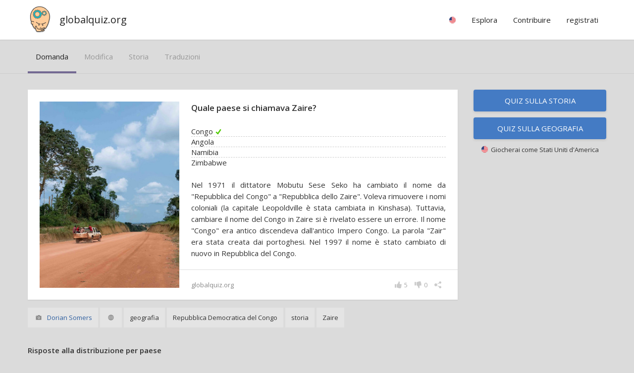

--- FILE ---
content_type: text/html; charset=utf-8
request_url: https://globalquiz.org/it/domanda/quale-paese-%C3%A8-stato-nominato-zaire/
body_size: 6074
content:
<!DOCTYPE html>
<html lang="it">
<head>
<script>ua=0;cc="US";cn="Stati Uniti d&#39;America";l='it';</script>


<meta charset="utf-8">
<!--[if lt IE 9]>
<script src="http://html5shim.googlecode.com/svn/trunk/html5.js"></script>
<![endif]--> 
<title>Quale paese si chiamava Zaire? | globalquiz.org</title>
<meta name="description" content="Congo? Angola? Namibia? Zimbabwe? Impara la risposta " />
<meta name="viewport" content="width=device-width, initial-scale=1.0, maximum-scale=1.0" />
<meta name="keywords" content="quiz, domanda, storia, geografia, " />
<link rel="stylesheet" href="/media/26/css/main.css" type="text/css" />


<link rel='alternate' hreflang='it' href='/it/domanda/quale-paese-%C3%A8-stato-nominato-zaire/' />
<link rel="alternate" hreflang="fr" href="/fr/question/quel-pays-a-%C3%A9t%C3%A9-nomm%C3%A9-za%C3%AFre/" />
<link rel="alternate" hreflang="en" href="/en/question/which-country-was-named-zaire/" />
<link rel="alternate" hreflang="pl" href="/pl/pytanie/kt%C3%B3ry-kraj-w-przeszlo%C5%9Bci-nosil-nazw%C4%99-zair/" />
<link rel="alternate" hreflang="nl" href="/nl/vraag/welk-land-werd-genoemd-zaire/" />
<link rel="alternate" hreflang="de" href="/de/frage/welches-land-wurde-zaire-genannt/" />
<link rel="alternate" hreflang="es" href="/es/pregunta/qu%C3%A9-pa%C3%ADs-fue-nombrado-zaire/" />
<link rel="alternate" hreflang="ru" href="/ru/%D0%B2%D0%BE%D0%BF%D1%80%D0%BE%D1%81/%D0%BA%D0%B0%D0%BA%D0%B0%D1%8F-%D1%81%D1%82%D1%80%D0%B0%D0%BD%D0%B0-%D0%BD%D0%B0%D0%B7%D1%8B%D0%B2%D0%B0%D0%BB%D0%B0%D1%81%D1%8C-%D0%97%D0%B0%D0%B8%D1%80/" />
<link rel="alternate" hreflang="pt" href="/pt/pergunta/qual-pa%C3%ADs-foi-nomeado-zaire/" />

<meta property="fb:app_id" content="148499115314210" /> 
<meta property="og:url" content="https://globalquiz.org/it/domanda/quale-paese-%C3%A8-stato-nominato-zaire/" />
<meta property="og:type" content="article" />


<meta property="og:title" content="Quale paese si chiamava Zaire?"/>
<meta property="og:site_name" content="GlobalQuiz" />
<meta property="og:image" content="https://globalquiz.org/media/pic/400/4956.jpg"/>
<meta property="og:description" content="Congo. Nel 1971 il dittatore Mobutu Sese Seko ha cambiato il nome da &quot;Repubblica del Congo&quot; a &quot;Repubblica dello Zaire&quot;. Voleva rimuovere i nomi coloniali (la capitale Leopoldville è stata cambiata in Kinshasa). Tuttavia, cambiare il nome del Congo in Zaire si è rivelato essere un errore. Il nome &quot;Congo&quot; era antico discendeva dall&#39;antico Impero Congo. La parola &quot;Zair&quot; era stata creata dai portoghesi. Nel 1997 il nome è stato cambiato di nuovo in Repubblica del Congo."/>
<meta property="og:section" content="domande"/>




<script async src="//pagead2.googlesyndication.com/pagead/js/adsbygoogle.js"></script>
<script>
     (adsbygoogle = window.adsbygoogle || []).push({
          google_ad_client: "ca-pub-2026375587207014",
          enable_page_level_ads: true
     });
</script>


<link rel="stylesheet" href="https://fonts.googleapis.com/css?family=Open+Sans:400,600&subset=latin-ext,latin" media="(min-width: 801px)">

<link rel="shortcut icon" href="/media/favicon.ico" />


</head>
<body id="WebPage" itemscope itemtype="https://schema.org/WebPage" class="">
<div id="fullpageheight">


<header><div class="pagewidth"><a class="logo" href="/it/">globalquiz.org</a><div id="mobile-menu-expand"></div><nav><ul class="mainmenu"><li class="group"><div class="label"><span class="rflag" id="mf"></span></div><ul class="langs"><li><a href="/fr/question/quel-pays-a-%C3%A9t%C3%A9-nomm%C3%A9-za%C3%AFre/" hreflang="fr">lingua francese &raquo;</a></li><li><a href="/en/question/which-country-was-named-zaire/" hreflang="en">lingua inglese &raquo;</a></li><li><a href="/pl/pytanie/kt%C3%B3ry-kraj-w-przeszlo%C5%9Bci-nosil-nazw%C4%99-zair/" hreflang="pl">lingua polacca &raquo;</a></li><li><a href="/nl/vraag/welk-land-werd-genoemd-zaire/" hreflang="nl">lingua olandese &raquo;</a></li><li><a href="/de/frage/welches-land-wurde-zaire-genannt/" hreflang="de">lingua tedesca &raquo;</a></li><li><a href="/es/pregunta/qu%C3%A9-pa%C3%ADs-fue-nombrado-zaire/" hreflang="es">lingua spagnola &raquo;</a></li><li><a href="/ru/%D0%B2%D0%BE%D0%BF%D1%80%D0%BE%D1%81/%D0%BA%D0%B0%D0%BA%D0%B0%D1%8F-%D1%81%D1%82%D1%80%D0%B0%D0%BD%D0%B0-%D0%BD%D0%B0%D0%B7%D1%8B%D0%B2%D0%B0%D0%BB%D0%B0%D1%81%D1%8C-%D0%97%D0%B0%D0%B8%D1%80/" hreflang="ru">lingua russa &raquo;</a></li><li><a href="/pt/pergunta/qual-pa%C3%ADs-foi-nomeado-zaire/" hreflang="pt">lingua portoghese &raquo;</a></li><li><a href="/uk/%D1%86%D1%96%D0%BA%D0%B0%D0%B2%D1%96-%D1%84%D0%B0%D0%BA%D1%82%D0%B8-%D1%96%D1%81%D1%82%D0%BE%D1%80%D1%96%D1%8F/" hreflang="uk">lingua ucraina &raquo;</a></li><li class="tip">Il tuo paese
                            
                            <a href="/it/impostazioni/" id="rep-country-name"><span class="rflag"></span>&nbsp;&nbsp;<span class="rep-country-name"></span></a></li></ul></li><li class="group"><div class="label">Esplora</div><ul><li><a href="/it/fatti-migliori/">Fatti salienti &raquo;</a></li><li><a href="/it/enigmi/">Indovinelli più difficili &raquo;</a></li></ul></li><li class="group"><div class="label">Contribuire</div><ul class="stickright"><li><a href="/it/lista-dei-migliori/autori/">Classifica degli autori &raquo;</a></li><li><a href="/it/domande/">Ultime domande &raquo;</a></li><li><a rel="nofollow" href="/it/traduci-le-domande/">Traduci la domanda &raquo;</a></li><li><a rel="nofollow" href="/it/nuova-domanda/">Aggiungi una nuova domanda &raquo;</a></li><li><a rel="nofollow" href="/it/mie-domande/">Le mie domande &raquo;</a></li></ul></li><li class="group authenticated-only"><div class="label">Il mio profilo</div><ul class="stickright"><li><a rel="nofollow" href="/it/mio-profilo/">Profilo della conoscenza &raquo;</a></li><li><a rel="nofollow" href="/it/risposte-recenti/">Risposte recenti &raquo;</a></li><li><a rel="nofollow" href="/it/impostazioni/">impostazioni &raquo;</a></li><li><a rel="nofollow" href="/it/accounts/logout/">disconnessione</a></li></ul></li><li class="group unlogged-only"><div class="label important">registrati</div><ul class="stickright"><li><a rel="nofollow" class="facebook-button" title="Facebook" href="/it/accounts/facebook/login/">Accedi tramite Facebook</a></li><li><a rel="nofollow" class="google-button" title="Google" href="/it/accounts/google/login/">Accedi tramite Google</a></li><li><a rel="nofollow" href="/it/accounts/login/">Accedi con la posta elettronica</a></li></ul></li></ul></nav></div></header>


<main>
<article>
<div class="wideonly gray bb"><div class="pagewidth lrpadded"><div class="tab-headers-list-simple"><a class="tab-header active" href="/it/domanda/quale-paese-%C3%A8-stato-nominato-zaire/" rel="nofollow">domanda</a><a class="tab-header " href="/it/domanda/quale-paese-%C3%A8-stato-nominato-zaire/modificare/" rel="nofollow">modifica</a><a class="tab-header " href="/it/domanda/quale-paese-%C3%A8-stato-nominato-zaire/storia/" rel="nofollow">storia</a><a class="tab-header " href="/it/domanda/quale-paese-%C3%A8-stato-nominato-zaire/traduzioni/">traduzioni</a></div></div></div><div class="wideonly sth"></div><div class="pagewidth layout-twocolumns-free left-card-layout"><div class="panel floatleft"><div class="questioncard correct0 noresult "><div class="main-container "><div class="main"><div class="img" style="background-image:url('/media/pic/400/4956.jpg')"></div><h1 class="question">Quale paese si chiamava Zaire?            
            </h1><div class="qtable correct-row-0"><div><div class="cell-label-short"><span>Congo</span></div></div><div><div class="cell-label-short"><span>Angola</span></div></div><div><div class="cell-label-short"><span>Namibia</span></div></div><div><div class="cell-label-short"><span>Zimbabwe</span></div></div></div><div class="expl">Nel 1971 il dittatore Mobutu Sese Seko ha cambiato il nome da "Repubblica del Congo" a "Repubblica dello Zaire". Voleva rimuovere i nomi coloniali (la capitale Leopoldville è stata cambiata in Kinshasa). Tuttavia, cambiare il nome del Congo in Zaire si è rivelato essere un errore. Il nome "Congo" era antico discendeva dall'antico Impero Congo. La parola "Zair" era stata creata dai portoghesi. Nel 1997 il nome è stato cambiato di nuovo in Repubblica del Congo.</div></div><span class="author">globalquiz.org</span><div class="icons-bar"><div class="share-combo"><div class="icon icon-share"></div><div class="icons"><a class="icon icon-fb with-bg"></a><a class="icon icon-pi with-bg"></a><a class="icon icon-tw with-bg"></a></div><div class="info-popup">Condividi e porta nuovi giocatori al gioco!</div></div><div class="icon-with-value dislike with-onhover-menu" id="vldn-9628"><div class="icon icon-dislike"></div><div class="value" id="vldn-score-9628">0</div><div class="onhover-menu"><div class="white littleraised"><div class="menuitem votedislike" id="vd-u-9628"><div class="icon icon-dislike"></div>Molto poco interessante</div><div class="menuitem votedislike" id="vd-d-9628"><div class="icon icon-dislike"></div>Troppo difficile</div><div class="menuitem votedislike" id="vd-p-9628"><div class="icon icon-dislike"></div>Scritto male</div><div class="menuitem votedislike" id="vd-i-9628"><div class="icon icon-dislike"></div>Errato o discutibile</div><a class="menuitem" href="/it/domanda/quale-paese-%C3%A8-stato-nominato-zaire/modificare/"><div class="icon icon-edit"></div>Correggi questa domanda</a></div></div></div><div class="icon-with-value votelike" id="vlup-9628"><div class="icon icon-like"></div><div class="value" id="vlup-score-9628">5</div><div class="info-popup">Molto interessante!</div></div></div></div><div class="extras"><div><span class="illustration-source wideonly"><span class="icon icon-image"></span>&nbsp;<a href="https://www.flickr.com/photos/dmorses/30965622024/" rel="nofollow" target="_blank">Dorian Somers</a></span></div><div class="categories wideonly"><span><span class="info-popup">raggiungere: piuttosto globale</span><span class="icon icon-global"></span></span><span>geografia</span><span>Repubblica Democratica del Congo</span><span>storia</span><span>Zaire</span></div></div><div style="clear:both"></div></div></div><div class="panel floatright"><a style="margin-bottom:12px" class="button-normalized" href="/it/storia-quiz/">Quiz sulla storia</a><a style="margin-bottom:12px" class="button-normalized" href="/it/geografia-quiz/">Quiz sulla geografia</a><div class="small center show-if-country-known country-box"><span class="rflag"></span>&nbsp;&nbsp;Giocherai come <span class="rep-country-name"></span></div></div></div><div class=""><div class="pagewidth"><div class="panel"><h3 class="sbh">Risposte alla distribuzione per paese</h3><div class="ptable results-chart countries-chart correct0 sb" id="results-table-"><div class="header"><div style="width:20%;min-width:150px;"></div><div class="wideonly" style="width:19%">Congo</div><div class="wideonly" style="width:19%">Angola</div><div class="wideonly" style="width:19%">Namibia</div><div class="wideonly" style="width:19%">Zimbabwe</div><div class="wideonly" style="width:8%; min-width:90px;">risposte</div></div><div><div class="countrycell"><img src="/media/1/img/c/GR.png" class="flag" alt="flag"><span class="country-name">Grecia</span></div><div class="chartcell"><div><div class="bar" style="width:89%"><span class="val v89">89%</span></div></div></div><div class="chartcell"><div><div class="bar" style="width:2%"><span class="val v2">2%</span></div></div></div><div class="chartcell"><div><div class="bar" style="width:2%"><span class="val v2">2%</span></div></div></div><div class="chartcell"><div><div class="bar" style="width:6%"><span class="val v6">6%</span></div></div></div><div>49</div></div><div><div class="countrycell"><img src="/media/1/img/c/BE.png" class="flag" alt="flag"><span class="country-name">Belgio</span></div><div class="chartcell"><div><div class="bar" style="width:66%"><span class="val v66">66%</span></div></div></div><div class="chartcell"><div><div class="bar" style="width:6%"><span class="val v6">6%</span></div></div></div><div class="chartcell"><div><div class="bar" style="width:16%"><span class="val v16">16%</span></div></div></div><div class="chartcell"><div><div class="bar" style="width:10%"><span class="val v10">10%</span></div></div></div><div>66</div></div><div><div class="countrycell"><img src="/media/1/img/c/IT.png" class="flag" alt="flag"><span class="country-name">Italia</span></div><div class="chartcell"><div><div class="bar" style="width:64%"><span class="val v64">64%</span></div></div></div><div class="chartcell"><div><div class="bar" style="width:9%"><span class="val v9">9%</span></div></div></div><div class="chartcell"><div><div class="bar" style="width:10%"><span class="val v10">10%</span></div></div></div><div class="chartcell"><div><div class="bar" style="width:15%"><span class="val v15">15%</span></div></div></div><div>549</div></div><div><div class="countrycell"><img src="/media/1/img/c/FR.png" class="flag" alt="flag"><span class="country-name">Francia</span></div><div class="chartcell"><div><div class="bar" style="width:64%"><span class="val v64">64%</span></div></div></div><div class="chartcell"><div><div class="bar" style="width:12%"><span class="val v12">12%</span></div></div></div><div class="chartcell"><div><div class="bar" style="width:6%"><span class="val v6">6%</span></div></div></div><div class="chartcell"><div><div class="bar" style="width:15%"><span class="val v15">15%</span></div></div></div><div>116</div></div><div><div class="countrycell"><img src="/media/1/img/c/CH.png" class="flag" alt="flag"><span class="country-name">Svizzera</span></div><div class="chartcell"><div><div class="bar" style="width:64%"><span class="val v64">64%</span></div></div></div><div class="chartcell"><div><div class="bar" style="width:8%"><span class="val v8">8%</span></div></div></div><div class="chartcell"><div><div class="bar" style="width:14%"><span class="val v14">14%</span></div></div></div><div class="chartcell"><div><div class="bar" style="width:12%"><span class="val v12">12%</span></div></div></div><div>56</div></div><div><div class="countrycell"><img src="/media/1/img/c/AU.png" class="flag" alt="flag"><span class="country-name">Australia</span></div><div class="chartcell"><div><div class="bar" style="width:63%"><span class="val v63">63%</span></div></div></div><div class="chartcell"><div><div class="bar" style="width:6%"><span class="val v6">6%</span></div></div></div><div class="chartcell"><div><div class="bar" style="width:12%"><span class="val v12">12%</span></div></div></div><div class="chartcell"><div><div class="bar" style="width:16%"><span class="val v16">16%</span></div></div></div><div>49</div></div><div><div class="countrycell"><img src="/media/1/img/c/ES.png" class="flag" alt="flag"><span class="country-name">Spagna</span></div><div class="chartcell"><div><div class="bar" style="width:61%"><span class="val v61">61%</span></div></div></div><div class="chartcell"><div><div class="bar" style="width:14%"><span class="val v14">14%</span></div></div></div><div class="chartcell"><div><div class="bar" style="width:8%"><span class="val v8">8%</span></div></div></div><div class="chartcell"><div><div class="bar" style="width:16%"><span class="val v16">16%</span></div></div></div><div>98</div></div><div><div class="countrycell"><img src="/media/1/img/c/GB.png" class="flag" alt="flag"><span class="country-name">Regno Unito</span></div><div class="chartcell"><div><div class="bar" style="width:60%"><span class="val v60">60%</span></div></div></div><div class="chartcell"><div><div class="bar" style="width:9%"><span class="val v9">9%</span></div></div></div><div class="chartcell"><div><div class="bar" style="width:13%"><span class="val v13">13%</span></div></div></div><div class="chartcell"><div><div class="bar" style="width:15%"><span class="val v15">15%</span></div></div></div><div>308</div></div><div><div class="countrycell"><img src="/media/1/img/c/DE.png" class="flag" alt="flag"><span class="country-name">Germania</span></div><div class="chartcell"><div><div class="bar" style="width:59%"><span class="val v59">59%</span></div></div></div><div class="chartcell"><div><div class="bar" style="width:9%"><span class="val v9">9%</span></div></div></div><div class="chartcell"><div><div class="bar" style="width:7%"><span class="val v7">7%</span></div></div></div><div class="chartcell"><div><div class="bar" style="width:22%"><span class="val v22">22%</span></div></div></div><div>580</div></div><div><div class="countrycell"><img src="/media/1/img/c/AT.png" class="flag" alt="flag"><span class="country-name">Austria</span></div><div class="chartcell"><div><div class="bar" style="width:59%"><span class="val v59">59%</span></div></div></div><div class="chartcell"><div><div class="bar" style="width:6%"><span class="val v6">6%</span></div></div></div><div class="chartcell"><div><div class="bar" style="width:9%"><span class="val v9">9%</span></div></div></div><div class="chartcell"><div><div class="bar" style="width:24%"><span class="val v24">24%</span></div></div></div><div>103</div></div><div><div class="countrycell"><img src="/media/1/img/c/US.png" class="flag" alt="flag"><span class="country-name">Stati Uniti d&#39;America</span></div><div class="chartcell"><div><div class="bar" style="width:57%"><span class="val v57">57%</span></div></div></div><div class="chartcell"><div><div class="bar" style="width:10%"><span class="val v10">10%</span></div></div></div><div class="chartcell"><div><div class="bar" style="width:9%"><span class="val v9">9%</span></div></div></div><div class="chartcell"><div><div class="bar" style="width:21%"><span class="val v21">21%</span></div></div></div><div>469</div></div><div><div class="countrycell"><img src="/media/1/img/c/PL.png" class="flag" alt="flag"><span class="country-name">Polonia</span></div><div class="chartcell"><div><div class="bar" style="width:55%"><span class="val v55">55%</span></div></div></div><div class="chartcell"><div><div class="bar" style="width:8%"><span class="val v8">8%</span></div></div></div><div class="chartcell"><div><div class="bar" style="width:13%"><span class="val v13">13%</span></div></div></div><div class="chartcell"><div><div class="bar" style="width:22%"><span class="val v22">22%</span></div></div></div><div>10275</div></div><div><div class="countrycell"><img src="/media/1/img/c/CA.png" class="flag" alt="flag"><span class="country-name">Canada</span></div><div class="chartcell"><div><div class="bar" style="width:55%"><span class="val v55">55%</span></div></div></div><div class="chartcell"><div><div class="bar" style="width:6%"><span class="val v6">6%</span></div></div></div><div class="chartcell"><div><div class="bar" style="width:23%"><span class="val v23">23%</span></div></div></div><div class="chartcell"><div><div class="bar" style="width:14%"><span class="val v14">14%</span></div></div></div><div>47</div></div><div><div class="countrycell"><img src="/media/1/img/c/IN.png" class="flag" alt="flag"><span class="country-name">India</span></div><div class="chartcell"><div><div class="bar" style="width:54%"><span class="val v54">54%</span></div></div></div><div class="chartcell"><div><div class="bar" style="width:7%"><span class="val v7">7%</span></div></div></div><div class="chartcell"><div><div class="bar" style="width:9%"><span class="val v9">9%</span></div></div></div><div class="chartcell"><div><div class="bar" style="width:28%"><span class="val v28">28%</span></div></div></div><div>66</div></div><div><div class="countrycell"><img src="/media/1/img/c/BR.png" class="flag" alt="flag"><span class="country-name">Brasile</span></div><div class="chartcell"><div><div class="bar" style="width:51%"><span class="val v51">51%</span></div></div></div><div class="chartcell"><div><div class="bar" style="width:12%"><span class="val v12">12%</span></div></div></div><div class="chartcell"><div><div class="bar" style="width:16%"><span class="val v16">16%</span></div></div></div><div class="chartcell"><div><div class="bar" style="width:18%"><span class="val v18">18%</span></div></div></div><div>72</div></div><div><div class="countrycell"><img src="/media/1/img/c/KZ.png" class="flag" alt="flag"><span class="country-name">Kazakistan</span></div><div class="chartcell"><div><div class="bar" style="width:48%"><span class="val v48">48%</span></div></div></div><div class="chartcell"><div><div class="bar" style="width:18%"><span class="val v18">18%</span></div></div></div><div class="chartcell"><div><div class="bar" style="width:20%"><span class="val v20">20%</span></div></div></div><div class="chartcell"><div><div class="bar" style="width:10%"><span class="val v10">10%</span></div></div></div><div>64</div></div><div><div class="countrycell"><img src="/media/1/img/c/BY.png" class="flag" alt="flag"><span class="country-name">Bielorussia</span></div><div class="chartcell"><div><div class="bar" style="width:48%"><span class="val v48">48%</span></div></div></div><div class="chartcell"><div><div class="bar" style="width:17%"><span class="val v17">17%</span></div></div></div><div class="chartcell"><div><div class="bar" style="width:23%"><span class="val v23">23%</span></div></div></div><div class="chartcell"><div><div class="bar" style="width:9%"><span class="val v9">9%</span></div></div></div><div>52</div></div><div><div class="countrycell"><img src="/media/1/img/c/RU.png" class="flag" alt="flag"><span class="country-name">Russia</span></div><div class="chartcell"><div><div class="bar" style="width:44%"><span class="val v44">44%</span></div></div></div><div class="chartcell"><div><div class="bar" style="width:19%"><span class="val v19">19%</span></div></div></div><div class="chartcell"><div><div class="bar" style="width:17%"><span class="val v17">17%</span></div></div></div><div class="chartcell"><div><div class="bar" style="width:17%"><span class="val v17">17%</span></div></div></div><div>217</div></div><div><div class="countrycell"><img src="/media/1/img/c/NL.png" class="flag" alt="flag"><span class="country-name">Paesi Bassi</span></div><div class="chartcell"><div><div class="bar" style="width:41%"><span class="val v41">41%</span></div></div></div><div class="chartcell"><div><div class="bar" style="width:12%"><span class="val v12">12%</span></div></div></div><div class="chartcell"><div><div class="bar" style="width:20%"><span class="val v20">20%</span></div></div></div><div class="chartcell"><div><div class="bar" style="width:24%"><span class="val v24">24%</span></div></div></div><div>117</div></div><div><div class="countrycell"><img src="/media/1/img/c/UA.png" class="flag" alt="flag"><span class="country-name">Ucraina</span></div><div class="chartcell"><div><div class="bar" style="width:41%"><span class="val v41">41%</span></div></div></div><div class="chartcell"><div><div class="bar" style="width:9%"><span class="val v9">9%</span></div></div></div><div class="chartcell"><div><div class="bar" style="width:23%"><span class="val v23">23%</span></div></div></div><div class="chartcell"><div><div class="bar" style="width:24%"><span class="val v24">24%</span></div></div></div><div>117</div></div></div></div></div></div><div class="st sb"><div class="pagewidth layout-twocolumns"><div class="panel questioncard-sample"><a class="questioncard noresult block" href="/it/domanda/quale-paese-%C3%A8-stato-nominato-siam/"><div class="main-container "><div class="main"><div class="img" style="background-image:url('/media/pic/220/4960.jpg')"></div><h2 class="question">Quale paese è stato nominato Siam?</h2><div class="qtable"><div><div class="cell-label-short"><span>Siria</span></div></div><div><div class="cell-label-short"><span>Thailandia</span></div></div><div><div class="cell-label-short"><span>Vietnam</span></div></div><div><div class="cell-label-short"><span>Sri Lanka</span></div></div></div><div class="expl"></div></div></div><div style="clear:both"></div></a></div><div class="panel questioncard-sample"><a class="questioncard noresult block" href="/it/domanda/quale-paese-%C3%A8-stato-chiamato-impero-ottomano/"><div class="main-container "><div class="main"><div class="img" style="background-image:url('/media/pic/220/4961.jpg')"></div><h2 class="question">Quale paese è stato chiamato Impero Ottomano?</h2><div class="qtable"><div><div class="cell-label-short"><span>Egitto</span></div></div><div><div class="cell-label-short"><span>Iran</span></div></div><div><div class="cell-label-short"><span>Turchia</span></div></div><div><div class="cell-label-short"><span>India</span></div></div></div><div class="expl"></div></div></div><div style="clear:both"></div></a></div><div class="panel questioncard-sample"><a class="questioncard noresult block" href="/it/domanda/quale-paese-era-conosciuto-come-labissinia/"><div class="main-container "><div class="main"><div class="img" style="background-image:url('/media/pic/220/4963.jpg')"></div><h2 class="question">Quale paese era conosciuto come l&#39;Abissinia?</h2><div class="qtable"><div><div class="cell-label-short"><span>Afghanistan</span></div></div><div><div class="cell-label-short"><span>Algeria</span></div></div><div><div class="cell-label-short"><span>Etiopia</span></div></div><div><div class="cell-label-short"><span>Ucraina</span></div></div></div><div class="expl"></div></div></div><div style="clear:both"></div></a></div><div class="panel questioncard-sample"><a class="questioncard noresult block" href="/it/domanda/quale-paese-%C3%A8-stato-nominato-ceylon/"><div class="main-container "><div class="main"><div class="img" style="background-image:url('/media/pic/220/4957.jpg')"></div><h2 class="question">Quale paese si chiamava Ceylon?</h2><div class="qtable"><div><div class="cell-label-short"><span>Indonesia</span></div></div><div><div class="cell-label-short"><span>Papua Nuova Guinea</span></div></div><div><div class="cell-label-short"><span>Sri Lanka</span></div></div><div><div class="cell-label-short"><span>Bangladesh</span></div></div></div><div class="expl"></div></div></div><div style="clear:both"></div></a></div></div></div><!--

        
        <div class="panel"><h2>Storia</h2><div class="infosection sth"><div>mercoledì 15 febbraio 2017 13:33:20 aggiunto da  globalquiz.org <a href="/it/domanda/t--39341/" rel="nofollow">&raquo;</a></div><div>sabato 01 dicembre 2018 13:37:49 modificato da mikit <a href="/it/domanda/t--35866/" rel="nofollow">&raquo;</a></div></div></div></div>
    --><div style="clear:both"></div>
</article>
</main>

<div id="footersizeholder"></div>
<div id="footer"><footer><div class="finalizer"><div class="pagewidth lrpadded">&copy; GlobalQuiz.org &nbsp;|&nbsp;

<a href="/privacy-policy/">politica sulla riservatezza</a>

&nbsp;|&nbsp;

<a href="/contact/">Contatto</a>

<div class="cookieinfo">Utilizziamo i cookie per assicurarti di darti la migliore esperienza sul nostro sito web.</div>
</div></div></footer></div>
</div>
<script>document.body.className += " ua"+ua;var x=document.getElementsByClassName("rflag");for (i=0;i<x.length;i++) { x[i].style.backgroundImage="url('/media/img/c/"+cc+".png')";}</script>


<script>
(function() {
var po = document.createElement('script'); 
po.type = 'text/javascript'; po.async = true;
po.src = '/media/26/js/common-'+l+'.js';
var s = document.getElementsByTagName('script')[0]; 
s.parentNode.insertBefore(po, s);
})();
</script>

<script>
customInit = function() {
    query_details_prefix = "https://globalquiz.org/it/domanda/";
    render_question_sharer( $('#sharer'), "Quale paese si chiamava Zaire?", "9628", "quale-paese-è-stato-nominato-zaire", "4956", "Zaire, Repubblica Democratica del Congo, storia, geografia, ", "Congo", "Nel 1971 il dittatore Mobutu Sese Seko ha cambiato il nome da &quot;Repubblica del Congo&quot; a &quot;Repubblica dello Zaire&quot;. Voleva rimuovere i nomi coloniali (la capitale Leopoldville è stata cambiata in Kinshasa). Tuttavia, cambiare il nome del Congo in Zaire si è rivelato essere un errore. Il nome &quot;Congo&quot; era antico discendeva dall&#39;antico Impero Congo. La parola &quot;Zair&quot; era stata creata dai portoghesi. Nel 1997 il nome è stato cambiato di nuovo in Repubblica del Congo." );
    $('.rep-country-name').html(cn);    
    $('#rsymbol').css('background-image','url("/media/1/img/country/'+cc+'.jpg")');

};
</script>

 


<script async src="https://pagead2.googlesyndication.com/pagead/js/adsbygoogle.js?client=ca-pub-0611343334680005" crossorigin="anonymous"></script>
</body>
</html>


--- FILE ---
content_type: text/html; charset=utf-8
request_url: https://www.google.com/recaptcha/api2/aframe
body_size: 267
content:
<!DOCTYPE HTML><html><head><meta http-equiv="content-type" content="text/html; charset=UTF-8"></head><body><script nonce="EIyIt8kSfo7ZB6Gx9SyWwg">/** Anti-fraud and anti-abuse applications only. See google.com/recaptcha */ try{var clients={'sodar':'https://pagead2.googlesyndication.com/pagead/sodar?'};window.addEventListener("message",function(a){try{if(a.source===window.parent){var b=JSON.parse(a.data);var c=clients[b['id']];if(c){var d=document.createElement('img');d.src=c+b['params']+'&rc='+(localStorage.getItem("rc::a")?sessionStorage.getItem("rc::b"):"");window.document.body.appendChild(d);sessionStorage.setItem("rc::e",parseInt(sessionStorage.getItem("rc::e")||0)+1);localStorage.setItem("rc::h",'1768878430215');}}}catch(b){}});window.parent.postMessage("_grecaptcha_ready", "*");}catch(b){}</script></body></html>

--- FILE ---
content_type: image/svg+xml
request_url: https://globalquiz.org/media/img/i/globe.svg
body_size: 2962
content:
<?xml version="1.0" encoding="utf-8"?>


<!-- The icon can be used freely in both personal and commercial projects with no attribution required, but always appreciated. 
You may NOT sub-license, resell, rent, redistribute or otherwise transfer the icon without express written permission from iconmonstr.com -->


<!DOCTYPE svg PUBLIC "-//W3C//DTD SVG 1.1//EN" "http://www.w3.org/Graphics/SVG/1.1/DTD/svg11.dtd">

<svg version="1.1" xmlns="http://www.w3.org/2000/svg" xmlns:xlink="http://www.w3.org/1999/xlink" x="0px" y="0px"

	 width="512px" height="512px" viewBox="0 0 512 512" enable-background="new 0 0 512 512" xml:space="preserve">

<path id="globe-3-icon" d="M462,256c0-115.604-93.762-206-206-206C144.542,50,50,139.449,50,256C50,373.234,145.125,462,256,462

	C367.564,462,462,372.406,462,256z M158.527,180.417c-3.932,18.902-6.367,39.029-7.146,59.793H92.283

	c2.635-27.648,12.112-53.299,26.723-75.242C131.695,171.391,145.063,176.438,158.527,180.417z M151.471,271.789

	c0.898,20.948,3.489,41.223,7.6,60.219c-13.784,4.044-26.991,9.04-39.779,15.46c-14.774-22.038-24.356-47.847-27.009-75.679H151.471

	z M167.359,362.459c4.935,14.79,11.216,29.376,19.297,42.713c-17.433-8.118-33.21-19.194-46.675-32.595

	C148.471,368.729,157.635,365.345,167.359,362.459z M271.789,319.158v-47.369h57.664c-0.857,18.496-3.139,36.317-6.701,52.957

	C306.469,321.748,289.355,319.859,271.789,319.158z M314.279,355.276c-7.732,22.147-21.896,50.895-42.49,62.079v-66.595

	C286.449,351.393,300.703,352.913,314.279,355.276z M271.789,240.21v-46.786c17.764-0.71,35.062-2.634,51.508-5.689

	c3.383,16.53,5.504,34.188,6.242,52.476H271.789z M271.789,161.82V92.54c21.248,11.54,35.648,41.664,43.357,64.609

	C301.309,159.601,286.762,161.175,271.789,161.82z M240.21,92.823v68.975c-14.788-0.659-29.156-2.227-42.831-4.649

	C205.049,134.317,219.288,104.567,240.21,92.823z M240.21,193.4v46.81h-57.225c0.738-18.289,2.86-35.946,6.242-52.477

	C205.511,190.76,222.63,192.674,240.21,193.4z M189.774,324.747c-3.563-16.641-5.845-34.46-6.701-52.958h57.138v47.392

	C222.828,319.899,205.895,321.779,189.774,324.747z M240.21,350.783v66.289c-20.311-11.4-34.28-39.795-41.965-61.795

	C211.661,352.942,225.735,351.429,240.21,350.783z M345.166,362.458c9.588,2.844,18.629,6.176,27.02,9.956

	c-13.314,13.288-28.898,24.299-46.115,32.418C334.096,391.512,340.279,377.099,345.166,362.458z M353.455,332.006

	c4.109-18.995,6.701-39.27,7.6-60.217h58.662c-2.645,27.748-12.178,53.483-26.877,75.478

	C380.027,340.88,367.004,335.981,353.455,332.006z M393.127,165.169c14.533,21.899,23.963,47.477,26.59,75.041h-58.572

	c-0.779-20.763-3.215-40.89-7.146-59.792C367.406,176.455,380.635,171.458,393.127,165.169z M372.582,139.989

	c-8.266,3.748-17.174,7.057-26.615,9.893c-4.709-14.58-10.629-28.794-18.174-41.894C344.5,116.106,359.625,126.968,372.582,139.989z

	 M184.942,107.629c-7.712,13.324-13.653,27.607-18.385,42.252c-9.578-2.878-18.609-6.241-26.979-10.058

	C152.69,126.684,168.013,115.751,184.942,107.629z"/>

</svg>



--- FILE ---
content_type: image/svg+xml
request_url: https://globalquiz.org/media/img/i/google-login.svg
body_size: 2428
content:
<?xml version="1.0" encoding="utf-8"?>
<!-- Generator: Adobe Illustrator 18.1.1, SVG Export Plug-In . SVG Version: 6.00 Build 0)  -->
<!DOCTYPE svg PUBLIC "-//W3C//DTD SVG 1.1//EN" "http://www.w3.org/Graphics/SVG/1.1/DTD/svg11.dtd">
<svg version="1.1" id="Layer_1" xmlns="http://www.w3.org/2000/svg" xmlns:xlink="http://www.w3.org/1999/xlink" x="0px" y="0px"
	 width="400px" height="400px" viewBox="0 0 400 400" enable-background="new 0 0 400 400" xml:space="preserve">
<g>
	<path fill="#FFFFFF" d="M142.9,24.2C97.6,39.7,59,73.6,37.5,116.5c-7.5,14.8-12.9,30.5-16.2,46.8c-8.2,40.4-2.5,83.5,16.1,120.3
		c12.1,24,29.5,45.4,50.5,62.1c19.9,15.8,43,27.6,67.6,34.1c31,8.3,64,8.1,95.2,1c28.2-6.5,54.9-20,76.2-39.6
		c22.5-20.7,38.6-47.9,47.1-77.2c9.3-31.9,10.5-66,4.7-98.8c-58.3,0-116.7,0-175,0c0,24.2,0,48.4,0,72.6c33.8,0,67.6,0,101.4,0
		c-3.9,23.2-17.7,44.4-37.2,57.5c-12.3,8.3-26.4,13.6-41,16.2c-14.6,2.5-29.8,2.8-44.4-0.1c-14.9-3-29-9.2-41.4-17.9
		c-19.8-13.9-34.9-34.2-42.6-57.1c-7.9-23.3-8-49.2,0-72.4c5.6-16.4,14.8-31.5,27-43.9c15-15.4,34.5-26.4,55.6-30.9
		c18-3.8,37-3.1,54.6,2.2c15,4.5,28.8,12.8,40.1,23.6c11.4-11.4,22.8-22.8,34.2-34.2c6-6.1,12.3-12,18.1-18.3
		c-17.3-16-37.7-28.9-59.9-37.1C228.2,10.6,183.2,10.3,142.9,24.2z"/>
	<g>
		<path fill="#EA4335" d="M142.9,24.2c40.2-13.9,85.3-13.6,125.3,1.1c22.2,8.2,42.5,21,59.9,37.1c-5.8,6.3-12.1,12.2-18.1,18.3
			c-11.4,11.4-22.8,22.8-34.2,34.2c-11.3-10.8-25.1-19-40.1-23.6c-17.6-5.3-36.6-6.1-54.6-2.2c-21,4.5-40.5,15.5-55.6,30.9
			c-12.2,12.3-21.4,27.5-27,43.9c-20.3-15.8-40.6-31.5-61-47.3C59,73.6,97.6,39.7,142.9,24.2z"/>
	</g>
	<g>
		<path fill="#FBBC05" d="M21.4,163.2c3.3-16.2,8.7-32,16.2-46.8c20.3,15.8,40.6,31.5,61,47.3c-8,23.3-8,49.2,0,72.4
			c-20.3,15.8-40.6,31.6-60.9,47.3C18.9,246.7,13.2,203.6,21.4,163.2z"/>
	</g>
	<g>
		<path fill="#4285F4" d="M203.7,165.1c58.3,0,116.7,0,175,0c5.8,32.7,4.5,66.8-4.7,98.8c-8.5,29.3-24.6,56.5-47.1,77.2
			c-19.7-15.3-39.4-30.6-59.1-45.9c19.5-13.1,33.3-34.3,37.2-57.5c-33.8,0-67.6,0-101.4,0C203.7,213.5,203.7,189.3,203.7,165.1z"/>
	</g>
	<g>
		<path fill="#34A853" d="M37.5,283.5c20.3-15.7,40.6-31.5,60.9-47.3c7.8,22.9,22.8,43.2,42.6,57.1c12.4,8.7,26.6,14.9,41.4,17.9
			c14.6,3,29.7,2.6,44.4,0.1c14.6-2.6,28.7-7.9,41-16.2c19.7,15.3,39.4,30.6,59.1,45.9c-21.3,19.7-48,33.1-76.2,39.6
			c-31.2,7.1-64.2,7.3-95.2-1c-24.6-6.5-47.7-18.2-67.6-34.1C67,328.9,49.6,307.5,37.5,283.5z"/>
	</g>
</g>
</svg>
